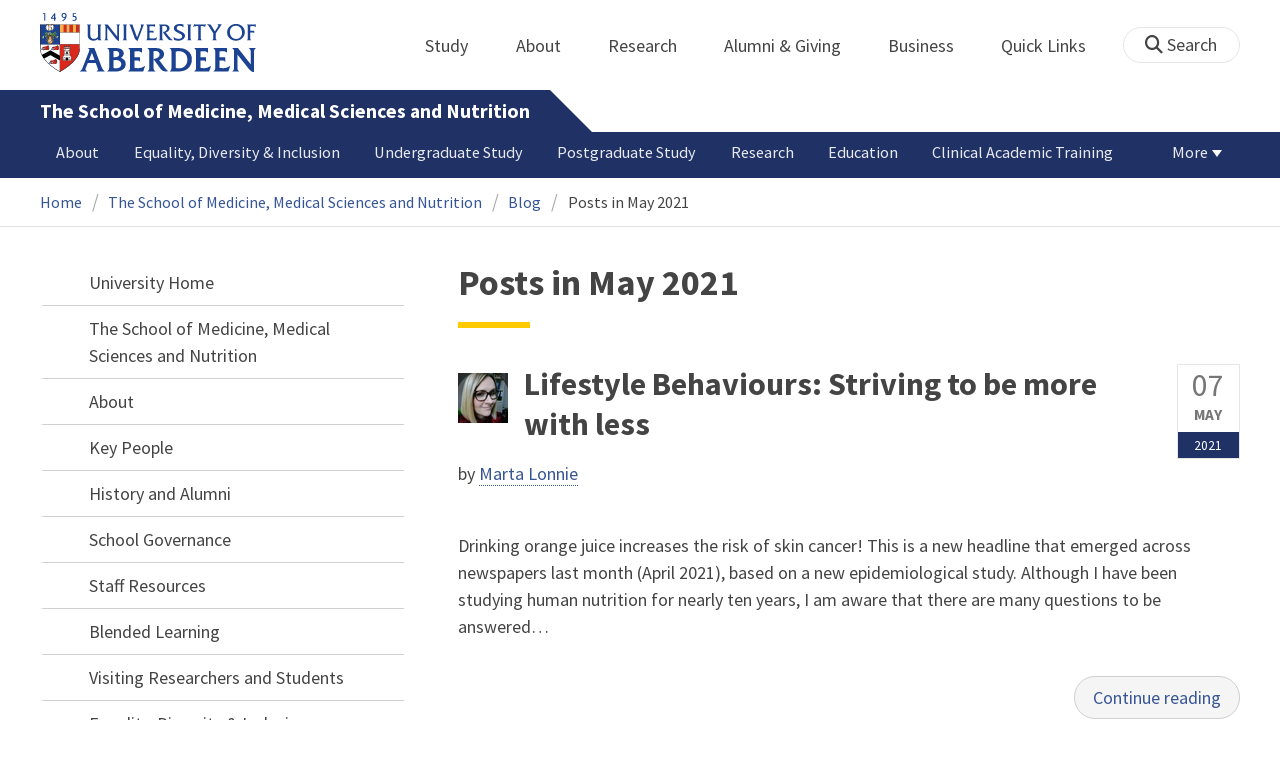

--- FILE ---
content_type: text/html; charset=UTF-8
request_url: https://www.abdn.ac.uk/smmsn/blog/archive/may/2021/
body_size: 12975
content:
<!doctype html>
<html lang="en-GB" dir="ltr">
    <head>
        <meta charset="utf-8">
        <title>Posts in May 2021 | Blog | The University of Aberdeen</title>
        <meta name="description" content="Read student and staff experiences, research highlights, and academic insights from Aberdeen's School of Medicine, Medical Sciences and Nutrition." />        <link rel="preconnect" href="https://abdn-search.funnelback.squiz.cloud">
        <link rel="preconnect" href="https://cc.cdn.civiccomputing.com">
        <link rel="preconnect" href="https://code.jquery.com">
        <link rel="preconnect" href="https://fonts.googleapis.com">
        <link rel="preconnect" href="https://fonts.gstatic.com">
        
<meta name="viewport" content="width=device-width, initial-scale=1">
<link rel="apple-touch-icon" sizes="180x180" href="https://www.abdn.ac.uk/abdn-design-system/releases/2.4.0/dist/images/icons/apple-touch-icon.png">
<link rel="icon" type="image/png" sizes="32x32" href="https://www.abdn.ac.uk/abdn-design-system/releases/2.4.0/dist/images/icons/favicon-32x32.png">
<link rel="icon" type="image/png" sizes="16x16" href="https://www.abdn.ac.uk/abdn-design-system/releases/2.4.0/dist/images/icons/favicon-16x16.png">
<link rel="manifest" href="https://www.abdn.ac.uk/abdn-design-system/releases/2.4.0/dist/images/icons/manifest.json">
<link rel="mask-icon" href="https://www.abdn.ac.uk/abdn-design-system/releases/2.4.0/dist/images/icons/safari-pinned-tab.svg" color="#5bbad5">
<meta name="msapplication-config" content="https://www.abdn.ac.uk/abdn-design-system/releases/2.4.0/dist/images/icons/browserconfig.xml">
<meta name="theme-color" content="#ffffff">

<link rel="stylesheet" href="https://www.abdn.ac.uk/abdn-design-system/releases/2.4.0/dist/css/abdn-design-system-site.css">
<!-- https://abdn-search.funnelback.squiz.cloud/s/resources-global/css/funnelback.autocompletion-2.6.0.css -->
<style>
.twitter-typeahead {display: table-cell !important;}.tt-menu {background-clip: padding-box;background-color: #fff;border: 1px solid rgba(0, 0, 0, 0.15);border-radius: 4px;box-shadow: 0 6px 12px rgba(0, 0, 0, 0.176);font-size: 14px;padding-bottom: 5px;width: 100%;}.tt-menu .tt-suggestion {clear: both;color: #333;cursor: pointer;display: block;font-weight: normal;line-height: 1.42857;padding: 3px 10px;text-align: left;}.tt-menu .tt-suggestion:hover, .tt-menu .tt-cursor {background-color: #428bca;color: #fff;text-decoration: none;}.tt-menu .tt-category, .tt-menu .tt-group {background-color: #f5f5f5;border-bottom: 1px solid #ddd;border-top: 1px solid #ddd;}.tt-menu .tt-category {margin: 3px 0;padding: 7px 5px;}.tt-menu .tt-dataset:first-child .tt-category, .tt-horizontal .tt-dataset .tt-category {border-top: none;border-top-left-radius: 4px;border-top-right-radius: 4px;margin-top: 0;}.tt-menu .tt-group {padding: 3px 5px;text-align: center;}.tt-menu .tt-group:first-of-type {border-top: none;}.tt-horizontal {width: 100%;}.tt-horizontal .tt-dataset {float: left;width: 100%;}.tt-scrollable {overflow-y: auto;max-height: 460px;}.tt-hint {color: #ccc !important;}@media (max-width: 414px) {.tt-horizontal .tt-dataset {width: 100% !important;}}
</style>

    <style title="civic custom css">
#ccc h1::after{margin-bottom:0.5em}#ccc #ccc-content{background:#333;color:#ddd;font-family:'Source Sans Pro', sans-serif}#ccc #ccc-title{margin:0 0 0.5em;font-size:1.3em;line-height:0.9em}#ccc #ccc-content #ccc-statement .ccc-svg-element{display:none}#ccc #ccc-content #ccc-statement a{border-bottom:1px dotted;font-weight:700;color:#f4c900}#ccc #ccc-content #ccc-statement a:focus,#ccc #ccc-content #ccc-statement a:hover{border-bottom:1px solid;font-weight:700;color:#f4c900}#ccc #ccc-content .ccc-notify-button{background:#f4c900}#ccc #ccc-content .preference-title{font-size:21px;margin-top:24px}#ccc .checkbox-toggle--slider.checkbox-toggle--dark{background-color:#111;border-color:#111}#ccc .checkbox-toggle--dark .checkbox-toggle-toggle{background-color:#666}#ccc .checkbox-toggle-input:checked ~ .checkbox-toggle-toggle{background-color:#f4c900}#ccc #ccc-icon{fill:#333}#ccc .ccc-notify-button{border-radius:0;position:relative;display:inline-block;margin:0.6em 0.6em 0 0;padding:0.4em;border:0;background:#f4c900;font-weight:700;color:#003c5f;transition:padding 0.2s ease}#ccc .ccc-content--dark .ccc-notify-button,#ccc .ccc-content--dark .ccc-notify-button span{color:#003c5f}#ccc .ccc-content--dark .ccc-button-solid,#ccc .ccc-content--dark .ccc-button-solid span{background:none}#ccc #ccc-content .ccc-notify-button:focus,#ccc #ccc-content .ccc-notify-button:hover{padding-left:0.7em;transition:padding 0.2s ease;background:#ffe04f}#ccc #ccc-content .ccc-notify-button:focus,#ccc .checkbox-toggle:focus-within{outline:0.3em solid gold}#ccc a.ccc-notify-button{color:#444}#ccc .ccc-alert,#ccc .third-party-cookie-link{color:#fff;background:#111}#ccc[close-button] #ccc-dismiss-button{display:inline-block;margin:0.3em 0.6em 0.3em 0}#ccc-button-holder button:last-child{margin-right:0}
</style>
    <script src="https://code.jquery.com/jquery-3.6.0.min.js"></script>
<script src="https://www.abdn.ac.uk/abdn-design-system/releases/2.4.0/dist/js/abdn-design-system-site.js" defer></script>
<script>
    var global_base_url = '/global/';
</script>
    
                            <link rel="stylesheet" href="/apps/blog/site/css/opentext_responsive/blog.css" media="screen">
                                </head>
    <body class="no_js">
                <script>
            document.getElementsByTagName('body')[0].classList.remove('no_js');
        </script>
                <header id="top">
            <ul class="skip_links">
                <li><a href="#main">Skip to content</a></li>
                <li><a href="https://www.abdn.ac.uk/about/our-website/accessibility/">About Accessibility on our website</a></li>
            </ul>
            <div id="modal_fade"></div>
            <div class="global_header_wrapper">
                <div class="container">
                    <div class="row">
                        <div class="col">
                            <div class="global_header">
                                <div class="clearfix">
                                    <div class="uni_logo">
                                                                                    <a href="/">
                                                <img src="https://www.abdn.ac.uk/abdn-design-system/releases/2.4.0/dist/images/layout/UoA_Primary_Logo_REVERSE_2018.png" srcset="https://www.abdn.ac.uk/abdn-design-system/releases/2.4.0/dist/images/layout/UoA_Primary_Logo_RGB_2018.svg" alt="University of Aberdeen" width="300" height="82">
                                            </a>
                                                                                </div>
                                    <nav id="uni_menu" class="uni_menu no_js row" aria-label="University of Aberdeen Navigation">
                                        <div class="uni_menu_overview">
                                            <div class="uni_menu_action_bar">
                                                <a href="#" class="close_button">
                                                    Close <span class="offscreen">university navigation</span>
                                                    <i aria-hidden="true" class="far fa-times"></i>
                                                </a>
                                            </div>
                                            <div class="uni_menu_search_container">
                                                <form method="GET" role="search" action="/search/results/" aria-label="Search the University of Aberdeen website" class="collapsed active">
                                                    <fieldset>
                                                        <legend class="offscreen">Search Our Website</legend>
                                                        <label for="query" class="offscreen">Keywords</label>
                                                        <input type="search" id="query" name="query" placeholder="Search" value="" autocomplete="off" spellcheck="false">
                                                        <button type="submit" class="btn btn-secondary">
                                                            <i class="fa fa-search" aria-hidden="true"></i>
                                                            <b class="offscreen">Search</b>
                                                        </button>
                                                    </fieldset>
                                                </form>
                                            </div>
                                        </div>
                                        
<ul>

    <li id="uni_menu_study">
        <div class="uni_menu_action_bar">
            <a href="#uni_menu" class="back_button">
                <i aria-hidden="true" class="far fa-chevron-left"></i>
                Back <span class="offscreen">to university navigation overview</span>
            </a>
            <a href="#" class="close_button">
                Close <span class="offscreen">university navigation</span>
                <i aria-hidden="true" class="far fa-times"></i>
            </a>
        </div>
        <a href="/study/" class="uni_menu_section_link">
            Study
            <span class="offscreen">home</span>
        </a>
        <a href="#uni_menu_study" class="forward_button">
            <i aria-hidden="true" class="far fa-chevron-right"></i>
            <span class="offscreen">Expand Study section top links</span>
        </a>
    
        <ul class="uni_menu_wide uni_menu_4col col">
        
            <li class="uni_menu_link_group">
            
                <b>
                
                    <a href="/study/undergraduate/">
                    Undergraduate
                    </a>
                    
                </b>
                <ul>
<li><a href="/study/undergraduate/degree-programmes/">Undergraduate Degrees</a></li>
<li><a href="/study/undergraduate/subject-areas/">Subject Areas</a></li>
<li><a href="/study/undergraduate/go-abroad/">Go Abroad</a></li>
<li><a href="/study/undergraduate/finance/">Finance and Funding</a></li>
<li><a href="/study/undergraduate/apply/">How to Apply</a></li>
</ul>
            </li>
            
            <li class="uni_menu_link_group">
            
                <b>
                
                    <a href="/study/postgraduate-taught/">
                    Postgraduate Taught
                    </a>
                    
                </b>
                <ul>
<li><a href="/study/postgraduate-taught/degree-programmes/">Postgraduate Degrees</a></li>
<li><a href="/study/online/">Online Degrees</a></li>
<li><a href="/study/postgraduate-taught/part-time/">Part-time Study</a></li>
<li><a href="/study/postgraduate-taught/finance/">Finance and Funding</a></li>
<li><a href="/study/postgraduate-taught/how-to-apply/">How to Apply</a></li>
</ul>
            </li>
            
            <li class="uni_menu_link_group">
            
                <b>
                
                    <a href="/study/postgraduate-research/">
                    Postgraduate Research
                    </a>
                    
                </b>
                <ul>
<li><a href="/study/postgraduate-research/research-areas/">Research Areas</a></li>
<li><a href="/study/postgraduate-research/phds/">PhD Opportunities</a></li>
<li><a href="/study/postgraduate-research/finance/">Finance and Funding</a></li>
<li><a href="/study/postgraduate-research/apply/">How to Apply</a></li>
</ul>
            </li>
            
            <li class="uni_menu_link_group">
            
                <b>
                
                    <a href="/study/online/">
                    Online Learning
                    </a>
                    
                </b>
                <ul>
<li><a href="/study/online/degrees/">Online Degrees</a></li>
<li><a href="https://on.abdn.ac.uk/courses/">Short Courses</a></li>
<li><a href="https://on.abdn.ac.uk/categories/">Study Subjects</a></li>
<li><a href="https://on.abdn.ac.uk/how-online-learning-works/">How Online Learning Works</a></li>
<li><a href="https://on.abdn.ac.uk/discover/fees-funding-and-discounts/">Fees and Funding</a><a class="uni_menu_study" style="display: none;" href="#"> Close </a></li>
</ul>
            </li>
            
        </ul>
        
    </li>
    
    <li id="uni_menu_about">
        <div class="uni_menu_action_bar">
            <a href="#uni_menu" class="back_button">
                <i aria-hidden="true" class="far fa-chevron-left"></i>
                Back <span class="offscreen">to university navigation overview</span>
            </a>
            <a href="#" class="close_button">
                Close <span class="offscreen">university navigation</span>
                <i aria-hidden="true" class="far fa-times"></i>
            </a>
        </div>
        <a href="/about/" class="uni_menu_section_link">
            About
            <span class="offscreen">home</span>
        </a>
        <a href="#uni_menu_about" class="forward_button">
            <i aria-hidden="true" class="far fa-chevron-right"></i>
            <span class="offscreen">Expand About section top links</span>
        </a>
    
        <ul class="uni_menu_wide uni_menu_4col col">
        
            <li class="">
            <ul>
<li><a href="/about/campus/">Campus</a></li>
<li><a href="/about/campus/maps/">Maps and Directions</a></li>
<li><a href="/people/">Staff Directory</a></li>
<li><a href="/about/contact/">Contact Information</a></li>
</ul>
            </li>
            
            <li class="">
            <ul>
<li><a href="/news/">News</a></li>
<li><a href="/events/">Events</a></li>
<li><a href="/about/history/">History</a></li>
<li><a href="/about/facts-figures/">Facts &amp; Figures</a></li>
</ul>
            </li>
            
            <li class="">
            <ul>
<li><a href="/about/schools-institutes/">Schools and Institutes</a></li>
<li><a href="/about/strategy-and-governance/">Strategy and Governance</a></li>
<li><a href="/about/management/">Management</a></li>
<li><a href="/about/partnerships/">Partnerships</a></li>
</ul>
            </li>
            
            <li class="uni_menu_utils">
            <p><picture class="imgproxy"><source media="(min-width: 1200px)" srcset="https://www.abdn.ac.uk/img/1200x/media/site/about/content-images/bum_5835_3591134459_o.jpg"><source media="(min-width: 720px)" srcset="https://www.abdn.ac.uk/img/1200x/media/site/about/content-images/bum_5835_3591134459_o.jpg"><source media="(min-width: 481px)" srcset="https://www.abdn.ac.uk/img/780x/media/site/about/content-images/bum_5835_3591134459_o.jpg"><source media="(min-width: 251px)" srcset="https://www.abdn.ac.uk/img/481x/media/site/about/content-images/bum_5835_3591134459_o.jpg"><source srcset="https://www.abdn.ac.uk/img/200x/media/site/about/content-images/bum_5835_3591134459_o.jpg"><img src="https://www.abdn.ac.uk/img/1200x/media/site/about/content-images/bum_5835_3591134459_o.jpg" width="800" height="521" alt="Kings college viewed through a window" loading="lazy"></picture></p>
            </li>
            
        </ul>
        
    </li>
    
    <li id="uni_menu_research">
        <div class="uni_menu_action_bar">
            <a href="#uni_menu" class="back_button">
                <i aria-hidden="true" class="far fa-chevron-left"></i>
                Back <span class="offscreen">to university navigation overview</span>
            </a>
            <a href="#" class="close_button">
                Close <span class="offscreen">university navigation</span>
                <i aria-hidden="true" class="far fa-times"></i>
            </a>
        </div>
        <a href="/research/" class="uni_menu_section_link">
            Research
            <span class="offscreen">home</span>
        </a>
        <a href="#uni_menu_research" class="forward_button">
            <i aria-hidden="true" class="far fa-chevron-right"></i>
            <span class="offscreen">Expand Research section top links</span>
        </a>
    
        <ul class="uni_menu_wide uni_menu_4col col">
        
            <li class="">
            <ul>
<li><a href="/research/interdisciplinary/">Interdisciplinary Institute</a></li>
<li><a href="/research/impact/">Impact</a></li>
<li><a href="/research/institutes-centres/">Find a Centre or Institute</a></li>
<li><a href="/research/facilities/">Facilities</a></li>
</ul>
            </li>
            
            <li class="uni_menu_link_group">
            <ul>
<li><a href="/study/postgraduate-research/">Postgraduate Research Study</a></li>
<li><a href="/research/jobs/">Research Jobs</a></li>
<li><a href="/research/support/">Research Support</a></li>
</ul>
            </li>
            
            <li class="uni_menu_2col col_img_right uni_menu_utils">
            <p><picture class="imgproxy"><source media="(min-width: 1200px)" srcset="https://www.abdn.ac.uk/img/1200x/media/university-of-aberdeen/content-assets/images/nav-research3-wide.jpg"><source media="(min-width: 720px)" srcset="https://www.abdn.ac.uk/img/1200x/media/university-of-aberdeen/content-assets/images/nav-research3-wide.jpg"><source media="(min-width: 481px)" srcset="https://www.abdn.ac.uk/img/780x/media/university-of-aberdeen/content-assets/images/nav-research3-wide.jpg"><source media="(min-width: 251px)" srcset="https://www.abdn.ac.uk/img/481x/media/university-of-aberdeen/content-assets/images/nav-research3-wide.jpg"><source srcset="https://www.abdn.ac.uk/img/200x/media/university-of-aberdeen/content-assets/images/nav-research3-wide.jpg"><img src="https://www.abdn.ac.uk/img/1200x/media/university-of-aberdeen/content-assets/images/nav-research3-wide.jpg" width="497" height="180" alt="A scientist using a microscope" loading="lazy"></picture></p>
<p><a class="uni_menu_research" style="display: none;" href="#"> Close </a></p>
            </li>
            
        </ul>
        
    </li>
    
    <li id="uni_menu_alumni_giving">
        <div class="uni_menu_action_bar">
            <a href="#uni_menu" class="back_button">
                <i aria-hidden="true" class="far fa-chevron-left"></i>
                Back <span class="offscreen">to university navigation overview</span>
            </a>
            <a href="#" class="close_button">
                Close <span class="offscreen">university navigation</span>
                <i aria-hidden="true" class="far fa-times"></i>
            </a>
        </div>
        <a href="/alumni/" class="uni_menu_section_link">
            Alumni &amp; Giving
            <span class="offscreen">home</span>
        </a>
        <a href="#uni_menu_alumni_giving" class="forward_button">
            <i aria-hidden="true" class="far fa-chevron-right"></i>
            <span class="offscreen">Expand Alumni &amp; Giving section top links</span>
        </a>
    
        <ul class="uni_menu_wide uni_menu_4col col">
        
            <li class="uni_menu_utils uni_menu_2col">
            <p><picture class="imgproxy"><source media="(min-width: 1200px)" srcset="https://www.abdn.ac.uk/img/1200x/media/university-of-aberdeen/content-assets/images/nav-alumni-wide2.jpg"><source media="(min-width: 720px)" srcset="https://www.abdn.ac.uk/img/1200x/media/university-of-aberdeen/content-assets/images/nav-alumni-wide2.jpg"><source media="(min-width: 481px)" srcset="https://www.abdn.ac.uk/img/780x/media/university-of-aberdeen/content-assets/images/nav-alumni-wide2.jpg"><source media="(min-width: 251px)" srcset="https://www.abdn.ac.uk/img/481x/media/university-of-aberdeen/content-assets/images/nav-alumni-wide2.jpg"><source srcset="https://www.abdn.ac.uk/img/200x/media/university-of-aberdeen/content-assets/images/nav-alumni-wide2.jpg"><img src="https://www.abdn.ac.uk/img/1200x/media/university-of-aberdeen/content-assets/images/nav-alumni-wide2.jpg" width="500" height="180" alt="University of Aberdeen crest on a wall" loading="lazy"></picture></p>
            </li>
            
            <li class="uni_menu_link_group">
            
                <b>
                
                    <a href="/alumni/">
                    Alumni
                    </a>
                    
                </b>
                <ul>
<li><a href="/alumni/connected/">Stay in Touch</a></li>
<li><a href="/alumni/involved/">Get Involved</a></li>
<li><a href="/alumni/benefits-services/">Benefits and Services</a></li>
<li><a href="/alumni/benefits-services/alumni-hub/">Alumni Hub</a></li>
<li><a href="/alumni/events-reunions/">Events and Reunions</a></li>
<li><a href="/alumni/our-alumni/">Our Alumni</a></li>
</ul>
            </li>
            
            <li class="uni_menu_link_group">
            
                <b>
                
                    <a href="/giving/">
                    Giving
                    </a>
                    
                </b>
                <ul>
<li><a href="/alumni/">Alumni</a></li>
<li><a href="/giving/blog/">Blog</a><a class="uni_menu_alumnigiving" style="display: none;" href="#"> Close </a></li>
</ul>
            </li>
            
        </ul>
        
    </li>
    
    <li id="uni_menu_business">
        <div class="uni_menu_action_bar">
            <a href="#uni_menu" class="back_button">
                <i aria-hidden="true" class="far fa-chevron-left"></i>
                Back <span class="offscreen">to university navigation overview</span>
            </a>
            <a href="#" class="close_button">
                Close <span class="offscreen">university navigation</span>
                <i aria-hidden="true" class="far fa-times"></i>
            </a>
        </div>
        <a href="/business-info/" class="uni_menu_section_link">
            Business
            <span class="offscreen">home</span>
        </a>
        <a href="#uni_menu_business" class="forward_button">
            <i aria-hidden="true" class="far fa-chevron-right"></i>
            <span class="offscreen">Expand Business section top links</span>
        </a>
    
        <ul class="uni_menu_wide uni_menu_4col col">
        
            <li class="uni_menu_2col">
            <p><picture class="imgproxy"><source media="(min-width: 1200px)" srcset="https://www.abdn.ac.uk/img/1200x/media/university-of-aberdeen/content-assets/images/nav-alumni-wide1.jpg"><source media="(min-width: 720px)" srcset="https://www.abdn.ac.uk/img/1200x/media/university-of-aberdeen/content-assets/images/nav-alumni-wide1.jpg"><source media="(min-width: 481px)" srcset="https://www.abdn.ac.uk/img/780x/media/university-of-aberdeen/content-assets/images/nav-alumni-wide1.jpg"><source media="(min-width: 251px)" srcset="https://www.abdn.ac.uk/img/481x/media/university-of-aberdeen/content-assets/images/nav-alumni-wide1.jpg"><source srcset="https://www.abdn.ac.uk/img/200x/media/university-of-aberdeen/content-assets/images/nav-alumni-wide1.jpg"><img src="https://www.abdn.ac.uk/img/1200x/media/university-of-aberdeen/content-assets/images/nav-alumni-wide1.jpg" width="500" height="180" alt="Two workmen in hard hats" loading="lazy"></picture><a class="uni_menu_business" style="display: none;" href="#"> Close </a></p>
            </li>
            
            <li class="">
            <ul>
<li><a href="/business-info/training/">Development, Training and Events</a></li>
<li><a href="/business-info/facilities/">Facilities and Equipment</a></li>
</ul>
            </li>
            
            <li class="">
            <ul>
<li><a href="/business-info/industry-engagement/">Collaboration and Consulting</a></li>
<li><a href="/business-info/expertise/">Expertise</a></li>
<li><a href="/business-info/contacts/">Business Contacts</a><a class="uni_menu_business" style="display: none;" href="#"> Close </a></li>
</ul>
            </li>
            
        </ul>
        
    </li>
    
    <li id="uni_menu_quick_links">
        <div class="uni_menu_action_bar">
            <a href="#uni_menu" class="back_button">
                <i aria-hidden="true" class="far fa-chevron-left"></i>
                Back <span class="offscreen">to university navigation overview</span>
            </a>
            <a href="#" class="close_button">
                Close <span class="offscreen">university navigation</span>
                <i aria-hidden="true" class="far fa-times"></i>
            </a>
        </div>
        <a href="/about/quick-links/" class="uni_menu_section_link">
            Quick Links
            <span class="offscreen">home</span>
        </a>
        <a href="#uni_menu_quick_links" class="forward_button">
            <i aria-hidden="true" class="far fa-chevron-right"></i>
            <span class="offscreen">Expand Quick Links section top links</span>
        </a>
    
        <ul class="uni_menu_wide uni_menu_4col col">
        
            <li class="uni_menu_link_group">
            
                <b>
                
                    <a href="/students/">
                    Student Resources
                    </a>
                    
                </b>
                <ul>
<li><a href="/students/academic-life/mytimetable/">MyTimetable</a></li>
<li><a href="/students/academic-life/mycurriculum/">MyCurriculum</a></li>
<li><a href="https://abdn.blackboard.com/">MyAberdeen</a></li>
<li><a href="https://www.abdn.ac.uk/studenthub/login">Student Hub</a></li>
<li><a href="https://www.outlook.com/abdn.ac.uk">Student Email</a></li>
<li><a href="/students/student-channel/">Student Channel</a></li>
<li class="uni_menu_text_box uni-menu-text-box"><strong><a href="/students/support/services/infohub/">Infohub Opening Hours</a></strong>
<dl class="clearfix"></dl>
Email: <a class="uni_menu_quicklinks" href="mailto:infohub@abdn.ac.uk">infohub@abdn.ac.uk</a></li>
</ul>
            </li>
            
            <li class="uni_menu_link_group">
            
                <b>
                
                    <a href="/staffnet/">
                    StaffNet
                    </a>
                    
                </b>
                <ul>
<li><a href="/staffnet/working-here/">Working Here</a></li>
<li><a href="/staffnet/working-here/management-information-systems/" class="">Management Information Systems</a></li>
<li><a href="/staffnet/education/">Teaching &amp; Learning</a></li>
<li><a href="/staffnet/governance/">Policy &amp; Governance</a></li>
<li><a href="https://www.outlook.com/abdn.ac.uk">Staff Email</a></li>
</ul>
            </li>
            
            <li class="uni_menu_link_group">
            
                <b>
                Our Website
                </b>
                <ul>
<li><a href="/study/">Study</a></li>
<li><a href="/about/">About</a></li>
<li><a href="/research/">Research</a></li>
<li><a href="/alumni/">Alumni &amp; Giving</a></li>
<li><a href="/business-info/">Business</a></li>
</ul>
            </li>
            
            <li class="uni_menu_link_group">
            
                <b>
                Popular
                </b>
                <ul>
<li><a href="/students/">For Students</a></li>
<li><a href="/staffnet/">For Staff</a></li>
<li><a href="https://www.store.abdn.ac.uk/">Online Store</a></li>
<li><a href="https://www.abdn.ac.uk/epayments/">ePayments</a></li>
<li><a href="/jobs/">Jobs</a></li>
<li><a href="/library/">Library</a></li>
<li><a href="/people/">Staff Directory</a></li>
<li><a href="/it/">IT Services</a></li>
<li><a href="/about/our-website/a-to-z/">A to Z</a><a class="uni_menu_quicklinks" style="display: none;" href="#"> Close </a></li>
</ul>
            </li>
            
        </ul>
        
    </li>
    
</ul>
<div class="uni_menu_top_links">
<ul>
<li><a href="/alumni/">Alumni &amp; Giving</a></li>
<li><a href="/business-info/">Business</a></li>
</ul>
</div>
                                    </nav>
                                    <div class="toggle_controls">
                                        <a href="#" id="uni_search_toggle" class="uni_search_toggle no_js" aria-controls="global_search" aria-expanded="true">
                                            <i class="fa fa-search" aria-hidden="true"></i>
                                            <span>Search</span>
                                        </a>
                                        <a href="#uni_menu" class="uni_menu_show_mobile_only btn btn-accent" aria-controls="uni_menu" aria-expanded="false">
                                            <i class="fak fa-sharp-solid-bars-magnifying-glass" aria-hidden="true"></i>
                                            <span>Menu and search</span>
                                        </a>
                                    </div>
                                    <form id="global_search" method="get" role="search" action="/search/results/" aria-label="Search the University of Aberdeen website">
                                        <fieldset>
                                            <legend>Search Our Website</legend>
                                            <label for="within" class="offscreen">Search In</label>
                                            <select id="within" name="within">
                                                <option value="abdn">University Website</option>
                                                <option value="dir">Staff Directory</option>
                                                <option value="lib">Library Collections</option>
                                            </select>
                                            <label for="query">Keywords</label>
                                            <input type="search" id="query" name="query" placeholder="Search" value="">
                                            <button type="submit">
                                                <i class="fa fa-search" aria-hidden="true"></i>
                                                <b>Search</b>
                                            </button>
                                        </fieldset>
                                        <p>Or Browse:</p>
                                        <ul>
                                            <li><a href="https://www.abdn.ac.uk/about/contact/">Contacts</a></li>
                                            <li><a href="https://www.abdn.ac.uk/about/our-website/a-to-z/">A to Z</a></li>
                                            <li><a href="https://www.abdn.ac.uk/people/">Staff Directory</a></li>
                                        </ul>
                                    </form>
                                                                        <script>
                                        document.getElementById('global_search').className += ' collapsed';
                                    </script>
                                                                  </div>
                            </div>
                        </div>
                    </div>
                </div>
            </div>
            <div id="section_heading">
                <div class="container">
                    <div class="row">
                        <div class="col">
                            <a href="/smmsn/" class="section_head_text">
                                The School of Medicine, Medical Sciences and Nutrition                            </a>
                                                    </div>
                    </div>
                </div>
            </div>
            <nav id="section_top_level" class="section_top_level_wrapper" aria-label="Blog navigation">
                <div class="container">
                    
                        <ul class="top_level">
                        <li><a href="/smmsn/about/">About</a></li><li><a href="/smmsn/edi/">Equality, Diversity &amp; Inclusion</a></li><li><a href="/smmsn/undergraduate/">Undergraduate Study</a></li><li><a href="/smmsn/postgraduate/">Postgraduate Study</a></li><li><a href="/smmsn/research/">Research</a></li><li><a href="/smmsn/education/">Education</a></li><li><a href="/smmsn/acat/">Clinical Academic Training</a></li><li><a href="/smmsn/news/">News</a></li><li><a href="/smmsn/events/">Events</a></li><li><span class="currentbranch0"><a href="/smmsn/blog/">Blog</a></span></li>
                        </ul>
                                        </div>
            </nav>
                        <script>
                try {
                    document.addEventListener('DOMContentLoaded', function () {
                        priorityPlusList = new PriorityPlusList({
                            selector: '#section_top_level ul',
                            moreButtonContent: '<a href="#">More</a>'
                        });
                    })
                }
                catch (e) {
                    if (typeof console !== 'undefined' && typeof console.log !== 'undefined') {
                        console.log('PriorityPlusList does not offer support for your current browser');
                    }
                }
            </script>
                        <h1 class="offscreen">Posts in May 2021</h1>
                            <div class="container section-nav-toggle-wrapper">
                    <a href="#section-nav" class="section-nav-toggle btn">In this section</a>
                </div>
                            <div class="breadcrumb_wrapper">
                <div class="container">
                    <nav class="breadcrumb" role="navigation" aria-label="Breadcrumb">
                        
                        <ol>
                        
                            <li><a href="/" class="">Home</a></li>
                            
                            <li><a href="/smmsn/">The School of Medicine, Medical Sciences and Nutrition</a></li>
                            
                            <li><a href="/smmsn/blog/">Blog</a></li>
                            
                            <li tabindex="0" aria-current="page">Posts in May 2021</li>
                            
                        </ol>
                                            </nav>
                </div>
            </div>
                    </header>
        <main id="main" class="subpage" tabindex="-1">
                        <div class="container">
                <div class="column_container">
                    <div class="content_column">
                        <div class="section heading_only">
                            <div class="container">
                                
                                    <div class="h1">Posts in May 2021</div>
                                                                </div>
                        </div>




                        <div class="container">
                        
    <div id="blog_list" itemscope itemtype="https://schema.org/Blog">
    
        <article itemprop="blogPost" itemscope itemtype="https://schema.org/BlogPosting">
            <header>
                <time datetime="2021-05-07" itemprop="datePublished">
                    <span>07</span>
                    <span>May</span>
                    <span>2021</span>
                </time>
                <meta itemprop="dateModified" content="2021-05-07">
        
            <img src="https://www.abdn.ac.uk/img/50,sc/uploads/smmsn/blog/images/thumbs/Marta.jpg" alt="" itemprop="image" width="50">
            
        <h2 itemprop="headline"><a href="/smmsn/blog/lifestyle-behaviours-striving-to-be-more-with-less/">Lifestyle Behaviours: Striving to be more with less</a></h2>
        <div class="author" itemscope itemtype="https://schema.org/Person" itemprop="author">by
        
            <a href="/smmsn/blog/posts-by/marta-lonnie/" title="View all posts by Marta Lonnie" itemprop="name">Marta Lonnie</a>
        </div>
        
            </header>
            <section itemprop="text">
                <p>Drinking orange juice increases the risk of skin cancer! This is a new headline that emerged across newspapers last month (April 2021), based on a new epidemiological study. Although I have been studying human nutrition for nearly ten years, I am aware that there are many questions to be answered&#8230;</p>
                <div class="feature_more">
                    <a href="/smmsn/blog/lifestyle-behaviours-striving-to-be-more-with-less/" itemprop="url">Continue reading</a>
                </div>
            </section>
            <div class="offscreen" itemscope itemtype="https://schema.org/Organization" itemprop="publisher">
                Published by <span itemprop="name">School of Medicine, Medical Sciences and Nutrition, University of Aberdeen</span>
                <div itemprop="logo" itemscope itemtype="https://schema.org/ImageObject">
                    <img src="/global/images/layout/uni_logo_primary.png" alt="Logo" itemprop="url">
                </div>
            </div>
        </article>
        
    </div>
    
                        </div>
                                            </div>
                    <div class="subsection_column">
                                                    <div class="section-nav-wrapper section">
                                <div id="section-nav" class="section-nav">
                                    <nav class="no-js" aria-label="In this section">
                                        
    <ul class="active">
        <li class="active">
        <a href="/" class="has-subpages">University Home</a>
        <ul class="active" aria-label="Submenu for University Home">
            <li class="active">
        <a href="/smmsn/" class="active">The School of Medicine, Medical Sciences and Nutrition</a>
        <ul class="show_siblings" aria-label="Submenu for The School of Medicine, Medical Sciences and Nutrition">
            <li>
        <a href="/smmsn/about/" class="has-subpages">About</a>
        <ul aria-label="Submenu for About">
            <li>
        <a href="/smmsn/about/key-people/">Key People</a>
        </li>
        <li>
        <a href="/smmsn/about/history-and-alumni/">History and Alumni</a>
        </li>
        <li>
        <a href="/smmsn/about/governance/">School Governance</a>
        </li>
        <li>
        <a href="/smmsn/about/resources/" class="has-subpages">Staff Resources</a>
        <ul aria-label="Submenu for Staff Resources">
            <li>
        <a href="/smmsn/about/resources/blended-learning/">Blended Learning</a>
        </li>
        <li>
        <a href="/smmsn/about/resources/visiting-researchers-and-students/">Visiting Researchers and Students</a>
        </li>
        </ul>
            </li>
        </ul>
            </li>
        <li>
        <a href="/smmsn/edi/" class="has-subpages">Equality, Diversity &amp; Inclusion</a>
        <ul aria-label="Submenu for Equality, Diversity &amp; Inclusion">
            <li>
        <a href="/smmsn/edi/events/">Events</a>
        </li>
        </ul>
            </li>
        <li>
        <a href="/smmsn/undergraduate/" class="has-subpages">Undergraduate Study</a>
        <ul aria-label="Submenu for Undergraduate Study">
            <li>
        <a href="/smmsn/undergraduate/g2m/" class="has-subpages">Gateway2Medicine (G2M)</a>
        <ul aria-label="Submenu for Gateway2Medicine (G2M)">
            <li>
        <a href="/smmsn/undergraduate/g2m/our-course/">Our Course</a>
        </li>
        <li>
        <a href="/smmsn/undergraduate/g2m/entry-requirements/" class="has-subpages">Entry Requirements</a>
        <ul aria-label="Submenu for Entry Requirements">
            <li>
        <a href="/smmsn/undergraduate/g2m/entry-requirements/target-schools/">Target Schools</a>
        </li>
        </ul>
            </li>
        <li>
        <a href="/smmsn/undergraduate/g2m/how-to-apply/">How to Apply</a>
        </li>
        <li>
        <a href="/smmsn/undergraduate/g2m/g2m-faqs/">G2M FAQs</a>
        </li>
        <li>
        <a href="/smmsn/undergraduate/g2m/admissions-data/">Admissions Data</a>
        </li>
        </ul>
            </li>
        <li>
        <a href="/smmsn/undergraduate/medicine/" class="has-subpages">Medicine (MBChB)</a>
        <ul aria-label="Submenu for Medicine (MBChB)">
            <li>
        <a href="/smmsn/undergraduate/medicine/our-course/" class="has-subpages">Our Course</a>
        <ul aria-label="Submenu for Our Course">
            <li>
        <a href="/smmsn/undergraduate/medicine/our-course/special-features/" class="has-subpages">Special Features</a>
        <ul aria-label="Submenu for Special Features">
            <li>
        <a href="/smmsn/undergraduate/medicine/our-course/special-features/general-practice--community-medical-education/" class="has-subpages">General Practice &amp; Community Medical Education</a>
        <ul aria-label="Submenu for General Practice &amp; Community Medical Education">
            <li>
        <a href="/smmsn/undergraduate/medicine/our-course/special-features/general-practice--community-medical-education/gpcme-teaching/">GPCME Teaching</a>
        </li>
        </ul>
            </li>
        <li>
        <a href="/smmsn/undergraduate/medicine/our-course/special-features/intercalating/" class="has-subpages">Intercalating</a>
        <ul aria-label="Submenu for Intercalating">
            <li>
        <a href="/smmsn/undergraduate/medicine/our-course/special-features/intercalating/bsc-hons-medical-sciences-medical-humanities/">BSc (Hons) Medical Sciences (Medical Humanities)</a>
        </li>
        <li>
        <a href="/smmsn/undergraduate/medicine/our-course/special-features/intercalating/bsc-hons-medical-sciences-honours-year/">BSc (Hons) Medical Sciences (Honours Year)</a>
        </li>
        </ul>
            </li>
        </ul>
            </li>
        </ul>
            </li>
        <li>
        <a href="/smmsn/undergraduate/medicine/medical-student-life/">Medical Student Life</a>
        </li>
        <li>
        <a href="/smmsn/undergraduate/medicine/entrance-requirements/" class="has-subpages">Entrance Requirements</a>
        <ul aria-label="Submenu for Entrance Requirements">
            <li>
        <a href="/smmsn/undergraduate/medicine/entrance-requirements/academic-requirements/" class="has-subpages">Academic Requirements</a>
        <ul aria-label="Submenu for Academic Requirements">
            <li>
        <a href="/smmsn/undergraduate/medicine/entrance-requirements/academic-requirements/uk-requirements/">UK Requirements</a>
        </li>
        <li>
        <a href="/smmsn/undergraduate/medicine/entrance-requirements/academic-requirements/graduate-and-mature-requirements/">Graduate and Mature Requirements</a>
        </li>
        <li>
        <a href="/smmsn/undergraduate/medicine/entrance-requirements/academic-requirements/eu-requirements/">EU Requirements</a>
        </li>
        <li>
        <a href="/smmsn/undergraduate/medicine/entrance-requirements/academic-requirements/international-requirements/">International Requirements</a>
        </li>
        </ul>
            </li>
        <li>
        <a href="/smmsn/undergraduate/medicine/entrance-requirements/extenuating-circumstances/">Extenuating Circumstances</a>
        </li>
        <li>
        <a href="/smmsn/undergraduate/medicine/entrance-requirements/ucat/">UCAT</a>
        </li>
        <li>
        <a href="/smmsn/undergraduate/medicine/entrance-requirements/non-academic-requirements/" class="has-subpages">Non-Academic Requirements</a>
        <ul aria-label="Submenu for Non-Academic Requirements">
            <li>
        <a href="/smmsn/undergraduate/medicine/entrance-requirements/non-academic-requirements/rural-applicants/">Rural Applicants</a>
        </li>
        </ul>
            </li>
        <li>
        <a href="/smmsn/undergraduate/medicine/entrance-requirements/fitness-to-practise/">Fitness to Practise</a>
        </li>
        <li>
        <a href="/smmsn/undergraduate/medicine/entrance-requirements/advice-for-referees/">Advice for Referees</a>
        </li>
        <li>
        <a href="/smmsn/undergraduate/medicine/entrance-requirements/tuition-fees/">Tuition Fees</a>
        </li>
        </ul>
            </li>
        <li>
        <a href="/smmsn/undergraduate/medicine/widening-access/">Widening Access</a>
        </li>
        <li>
        <a href="/smmsn/undergraduate/medicine/application-process/">Application Process</a>
        </li>
        <li>
        <a href="/smmsn/undergraduate/medicine/international-students/">International Students</a>
        </li>
        <li>
        <a href="/smmsn/undergraduate/medicine/direct-entrants/">Direct Entrants</a>
        </li>
        <li>
        <a href="/smmsn/undergraduate/medicine/visiting-student-electives/">Visiting Student Electives</a>
        </li>
        <li>
        <a href="/smmsn/undergraduate/medicine/faqs/">FAQs</a>
        </li>
        <li>
        <a href="/smmsn/undergraduate/medicine/admissions-data/" class="has-subpages">Admissions Data</a>
        <ul aria-label="Submenu for Admissions Data">
            <li>
        <a href="/smmsn/undergraduate/medicine/admissions-data/previous-admission-data/">Previous Admission Data</a>
        </li>
        </ul>
            </li>
        </ul>
            </li>
        <li>
        <a href="/smmsn/undergraduate/medical-sciences/" class="has-subpages">Medical Sciences (BSc &amp; MSci)</a>
        <ul aria-label="Submenu for Medical Sciences (BSc &amp; MSci)">
            <li>
        <a href="/smmsn/undergraduate/medical-sciences/industrial-placements/">Industrial Placements</a>
        </li>
        <li>
        <a href="/smmsn/undergraduate/medical-sciences/biobusiness-options/">Biobusiness Options</a>
        </li>
        <li>
        <a href="/smmsn/undergraduate/medical-sciences/career-pathways/">Career Pathways</a>
        </li>
        <li>
        <a href="/smmsn/undergraduate/medical-sciences/how-we-teach/">How we teach</a>
        </li>
        <li>
        <a href="/smmsn/undergraduate/medical-sciences/course-list/">Course List</a>
        </li>
        <li>
        <a href="/smmsn/undergraduate/medical-sciences/placements/" class="has-subpages">Placements</a>
        <ul aria-label="Submenu for Placements">
            <li>
        <a href="/smmsn/undergraduate/medical-sciences/placements/summer-research-opportunities/">Summer Research Opportunities</a>
        </li>
        <li>
        <a href="/smmsn/undergraduate/medical-sciences/placements/ibms-accreditation/">IBMS Accreditation</a>
        </li>
        </ul>
            </li>
        </ul>
            </li>
        <li>
        <a href="/smmsn/undergraduate/international-exchange/">International Exchange</a>
        </li>
        <li>
        <a href="/smmsn/undergraduate/erasmus/">Erasmus +</a>
        </li>
        <li>
        <a href="/smmsn/undergraduate/sist-partnership-programme/">SIST Partnership Programme</a>
        </li>
        </ul>
            </li>
        <li>
        <a href="/smmsn/postgraduate/" class="has-subpages">Postgraduate Study</a>
        <ul aria-label="Submenu for Postgraduate Study">
            <li>
        <a href="/smmsn/postgraduate/taught/" class="has-subpages">Postgraduate Taught</a>
        <ul aria-label="Submenu for Postgraduate Taught">
            <li>
        <a href="/smmsn/postgraduate/taught/physician-associate-studies/" class="has-subpages">Physician Associate Studies</a>
        <ul aria-label="Submenu for Physician Associate Studies">
            <li>
        <a href="/smmsn/postgraduate/taught/physician-associate-studies/our-course/">Our Course</a>
        </li>
        <li>
        <a href="/smmsn/postgraduate/taught/physician-associate-studies/entrance-requirements/">Entrance Requirements</a>
        </li>
        <li>
        <a href="/smmsn/postgraduate/taught/physician-associate-studies/application-process/">Application Process</a>
        </li>
        <li>
        <a href="/smmsn/postgraduate/taught/physician-associate-studies/faqs/">FAQs</a>
        </li>
        </ul>
            </li>
        </ul>
            </li>
        <li>
        <a href="/smmsn/postgraduate/research/" class="has-subpages">Postgraduate Research</a>
        <ul aria-label="Submenu for Postgraduate Research">
            <li>
        <a href="/smmsn/postgraduate/research/masters-programme/">Masters' Programme</a>
        </li>
        <li>
        <a href="/smmsn/postgraduate/research/master-of-science-in-medical-sciences/" class="has-subpages">Master of Science in Medical Sciences</a>
        <ul aria-label="Submenu for Master of Science in Medical Sciences">
            <li>
        <a href="/smmsn/postgraduate/research/master-of-science-in-medical-sciences/student-testimonials/">Student Testimonials</a>
        </li>
        </ul>
            </li>
        <li>
        <a href="/smmsn/postgraduate/research/bbsrc-eastbio-doctoral-training-partnership-studentship/">BBSRC EASTBIO Doctoral Training Partnership Studentship</a>
        </li>
        </ul>
            </li>
        </ul>
            </li>
        <li>
        <a href="/smmsn/research/" class="has-subpages">Research</a>
        <ul aria-label="Submenu for Research">
            <li>
        <a href="/smmsn/research/information-for-pgrs/">Information for PGRs</a>
        </li>
        <li>
        <a href="/smmsn/research/impact/">Research Impact</a>
        </li>
        <li>
        <a href="/smmsn/research/ppi/">Patient and Public Involvement (PPI)</a>
        </li>
        <li>
        <a href="/smmsn/research/abic/" class="has-subpages">ABIC</a>
        <ul aria-label="Submenu for ABIC">
            <li>
        <a href="/smmsn/research/abic/overview/">Overview</a>
        </li>
        <li>
        <a href="/smmsn/research/abic/people/">People</a>
        </li>
        <li>
        <a href="/smmsn/research/abic/research-areas/">Research Areas</a>
        </li>
        <li>
        <a href="/smmsn/research/abic/publications/">Publications</a>
        </li>
        <li>
        <a href="/smmsn/research/abic/for-the-public/">For the Public</a>
        </li>
        <li>
        <a href="/smmsn/research/abic/roland-sutton-academic-trust/">Roland Sutton Academic Trust</a>
        </li>
        <li>
        <a href="/smmsn/research/abic/news/">News</a>
        </li>
        <li>
        <a href="/smmsn/research/abic/fast-field-cycling-mri/" class="has-subpages">Fast Field-Cycling MRI</a>
        <ul aria-label="Submenu for Fast Field-Cycling MRI">
            <li>
        <a href="/smmsn/research/abic/fast-field-cycling-mri/research/">Research</a>
        </li>
        <li>
        <a href="/smmsn/research/abic/fast-field-cycling-mri/publications/">Publications</a>
        </li>
        </ul>
            </li>
        </ul>
            </li>
        <li>
        <a href="/smmsn/research/seaton-study/" class="has-subpages">The SEATON Study</a>
        <ul aria-label="Submenu for The SEATON Study">
            <li>
        <a href="/smmsn/research/seaton-study/for-participants-and-public/" class="has-subpages">For participants and public</a>
        <ul aria-label="Submenu for For participants and public">
            <li>
        <a href="/smmsn/research/seaton-study/for-participants-and-public/seaton-at-25/">SEATON at 25</a>
        </li>
        <li>
        <a href="/smmsn/research/seaton-study/for-participants-and-public/participant-feedback/">Participant Feedback</a>
        </li>
        </ul>
            </li>
        <li>
        <a href="/smmsn/research/seaton-study/for-the-scientific-community/" class="has-subpages">For the scientific community</a>
        <ul aria-label="Submenu for For the scientific community">
            <li>
        <a href="/smmsn/research/seaton-study/for-the-scientific-community/aims-and-hypotheses/">Aims and Hypotheses</a>
        </li>
        <li>
        <a href="/smmsn/research/seaton-study/for-the-scientific-community/methods/">Methods</a>
        </li>
        <li>
        <a href="/smmsn/research/seaton-study/for-the-scientific-community/published-results/">Published Results</a>
        </li>
        </ul>
            </li>
        </ul>
            </li>
        <li>
        <a href="/smmsn/research/smmsn-research-governance/">SMMSN Research Governance</a>
        </li>
        <li>
        <a href="/smmsn/research/cancer-abdn/" class="has-subpages">Aberdeen Cancer Centre</a>
        <ul aria-label="Submenu for Aberdeen Cancer Centre">
            <li>
        <a href="/smmsn/research/cancer-abdn/cancer-phd-programme/">Cancer PhD Programme</a>
        </li>
        </ul>
            </li>
        </ul>
            </li>
        <li>
        <a href="/smmsn/education/" class="has-subpages">Education</a>
        <ul aria-label="Submenu for Education">
            <li>
        <a href="/smmsn/education/smmsn-education-governance/">SMMSN Education Governance</a>
        </li>
        <li>
        <a href="/smmsn/education/smmsn-education-governance-staff/">SMMSN Education Governance Staff</a>
        </li>
        </ul>
            </li>
        <li>
        <a href="/smmsn/acat/" class="has-subpages">Clinical Academic Training</a>
        <ul aria-label="Submenu for Clinical Academic Training">
            <li>
        <a href="/smmsn/acat/undergraduate/" class="has-subpages">Undergraduate Research Scholarship Programmes</a>
        <ul aria-label="Submenu for Undergraduate Research Scholarship Programmes">
            <li>
        <a href="/smmsn/acat/undergraduate/summer-scholarship-application-forms/">Summer Scholarship Application Forms</a>
        </li>
        <li>
        <a href="/smmsn/acat/undergraduate/asrs/">ASRS</a>
        </li>
        <li>
        <a href="/smmsn/acat/undergraduate/inspire-scholarships/" class="has-subpages">INSPIRE Scholarships</a>
        <ul aria-label="Submenu for INSPIRE Scholarships">
            <li>
        <a href="/smmsn/acat/undergraduate/inspire-scholarships/inspire-intercalators-symposium/">INSPIRE Intercalators Symposium</a>
        </li>
        </ul>
            </li>
        <li>
        <a href="/smmsn/acat/undergraduate/endowed-scholarships/">Endowed Scholarships</a>
        </li>
        <li>
        <a href="/smmsn/acat/undergraduate/hotstart/">HOTSTART</a>
        </li>
        <li>
        <a href="/smmsn/acat/undergraduate/medical-education/">Medical Education</a>
        </li>
        <li>
        <a href="/smmsn/acat/undergraduate/other-scholarships-and-prizes/">Other Scholarships and Prizes</a>
        </li>
        <li>
        <a href="/smmsn/acat/undergraduate/vacation-scholarships/">Vacation Scholarships</a>
        </li>
        <li>
        <a href="/smmsn/acat/undergraduate/summer-scholarship-sympsosium/">Summer Scholarship Sympsosium</a>
        </li>
        </ul>
            </li>
        <li>
        <a href="/smmsn/acat/afp/">Specialised Foundation Programme in the North of Scotland</a>
        </li>
        <li>
        <a href="/smmsn/acat/ecap/" class="has-subpages">Early Career Academic Programme (ECAP) Scheme</a>
        <ul aria-label="Submenu for Early Career Academic Programme (ECAP) Scheme">
            <li>
        <a href="/smmsn/acat/ecap/success-stories-of-former-trainees/">Success stories of former trainees</a>
        </li>
        </ul>
            </li>
        <li>
        <a href="/smmsn/acat/clinical-lecturer-scholarship/">Clinical Lecturer (Scholarship)</a>
        </li>
        <li>
        <a href="/smmsn/acat/screds-clinical-lecturer-programme/">SCREDS Clinical Lecturer Programme</a>
        </li>
        <li>
        <a href="/smmsn/acat/resources/" class="has-subpages">Related Resources</a>
        <ul aria-label="Submenu for Related Resources">
            <li>
        <a href="/smmsn/acat/resources/clinical-development-fellow-cdf/">Clinical Development Fellow (CDF)</a>
        </li>
        <li>
        <a href="/smmsn/acat/resources/assam/">ASSAM</a>
        </li>
        </ul>
            </li>
        </ul>
            </li>
        <li>
        <a href="/smmsn/news/" class="has-subpages">News</a>
        <ul aria-label="Submenu for News">
            <li>
        <a href="/smmsn/news/newsletters/" class="has-subpages">Newsletters</a>
        <ul aria-label="Submenu for Newsletters">
            <li>
        <a href="/smmsn/news/newsletters/september-2019/">September 2019</a>
        </li>
        <li>
        <a href="/smmsn/news/newsletters/winter-2020/">Winter 2020</a>
        </li>
        </ul>
            </li>
        </ul>
            </li>
        <li>
        <a href="/smmsn/events/">Events</a>
        </li>
        <li>
        <a href="/smmsn/blog/" class="active-with-siblings">Blog</a>
        </li>
        </ul>
            </li>
        </ul>
            </li>
        
    </ul>
                                        </nav>
                                                                    </div>
                            </div>
                            <div class="blog_categories_wrapper">
    <h2>Categories</h2>
    
        <ul>
        
            <li>
                <a href="/smmsn/blog/category/events/" title="Events">
                    Events
                </a> (24)
            </li>
            
            <li>
                <a href="/smmsn/blog/category/fundraising/" title="Fundraising">
                    Fundraising
                </a> (11)
            </li>
            
            <li>
                <a href="/smmsn/blog/category/gateway-to-medicine-g2m/" title="Gateway to Medicine (G2M)">
                    Gateway to Medicine (G2M)
                </a> (6)
            </li>
            
            <li>
                <a href="/smmsn/blog/category/genomes/" title="Genomes">
                    Genomes
                </a> (3)
            </li>
            
            <li>
                <a href="/smmsn/blog/category/health-data-science/" title="Health Data Science">
                    Health Data Science
                </a> (5)
            </li>
            
            <li>
                <a href="/smmsn/blog/category/lifestyle-medicine/" title="Lifestyle Medicine">
                    Lifestyle Medicine
                </a> (2)
            </li>
            
            <li>
                <a href="/smmsn/blog/category/medical-humanities/" title="Medical Humanities">
                    Medical Humanities
                </a> (3)
            </li>
            
            <li>
                <a href="/smmsn/blog/category/medical-imaging/" title="Medical Imaging">
                    Medical Imaging
                </a> (4)
            </li>
            
            <li>
                <a href="/smmsn/blog/category/medicine/" title="Medicine">
                    Medicine
                </a> (36)
            </li>
            
            <li>
                <a href="/smmsn/blog/category/nutrition/" title="Nutrition">
                    Nutrition
                </a> (15)
            </li>
            
            <li>
                <a href="/smmsn/blog/category/online/" title="Online">
                    Online
                </a> (2)
            </li>
            
            <li>
                <a href="/smmsn/blog/category/physician-associate/" title="Physician Associate">
                    Physician Associate
                </a> (2)
            </li>
            
            <li>
                <a href="/smmsn/blog/category/research/" title="Research">
                    Research
                </a> (18)
            </li>
            
            <li>
                <a href="/smmsn/blog/category/school-news/" title="School News">
                    School News
                </a> (29)
            </li>
            
            <li>
                <a href="/smmsn/blog/category/student-placements/" title="Student Placements">
                    Student Placements
                </a> (29)
            </li>
            
            <li>
                <a href="/smmsn/blog/category/teaching/" title="Teaching">
                    Teaching
                </a> (10)
            </li>
            
            <li>
                <a href="/smmsn/blog/category/technology-hubs/" title="Technology Hubs">
                    Technology Hubs
                </a> (3)
            </li>
            
            <li>
                <a href="/smmsn/blog/category/work-based-learning-team/" title="Work Based Learning Team">
                    Work Based Learning Team
                </a> (2)
            </li>
            
        </ul>
        </div>
<div id="archive_controls" class="archive_controls">
    <div class="search_widget">
        <h2>Search Blog</h2>
        <form id="blog_search" method="get" action="/smmsn/blog/search/" role="search" aria-label="Search the Blog">
            <fieldset>
                <legend class="offscreen">Search Blog</legend>
                <label for="kw" class="offscreen">Keywords</label>
                <input type="search" id="kw" name="kw" value="" placeholder="Keywords...">
                <button type="submit">
                    <b class="offscreen">Search</b>
                    <i class="fa fa-search" aria-hidden="true"></i>
                </button>
            </fieldset>
        </form>
    </div>
    
    <div class="calendar_widget">
        <h2>Browse by Month</h2>
    
        <form method="get" action="/smmsn/blog/" role="search" aria-label="Browse the Blog calendar">
            <label for="calendar_year">Select year</label>
            <select id="calendar_year" name="calendar_year">
        
            <option value="2026">2026</option>
            
            <option value="2025">2025</option>
            
            <option value="2024">2024</option>
            
            <option value="2023">2023</option>
            
            <option value="2022">2022</option>
            
            <option value="2021" selected="selected">2021</option>
            
            <option value="2020">2020</option>
            
            <option value="2019">2019</option>
            
            <option value="2018">2018</option>
            
            </select>
            <button type="submit">Browse</button>
        </form>
        <script>
            var selected_archive_year = "2021";
        </script>
        
        <div class="archive_year offscreen" id="archive_2026">
            <h3>2026</h3>
            <ol id="calendar_2026">
        
                <li class="no_items" tabindex="0">
                    Jan
                    <span class="offscreen"> There are no items to show for January 2026</span>
                </li>
                
                <li class="no_items" tabindex="0">
                    Feb
                    <span class="offscreen"> There are no items to show for February 2026</span>
                </li>
                
                <li class="no_items" tabindex="0">
                    Mar
                    <span class="offscreen"> There are no items to show for March 2026</span>
                </li>
                
                <li class="no_items" tabindex="0">
                    Apr
                    <span class="offscreen"> There are no items to show for April 2026</span>
                </li>
                
                <li class="no_items" tabindex="0">
                    May
                    <span class="offscreen"> There are no items to show for May 2026</span>
                </li>
                
                <li class="no_items" tabindex="0">
                    Jun
                    <span class="offscreen"> There are no items to show for June 2026</span>
                </li>
                
                <li class="no_items" tabindex="0">
                    Jul
                    <span class="offscreen"> There are no items to show for July 2026</span>
                </li>
                
                <li class="no_items" tabindex="0">
                    Aug
                    <span class="offscreen"> There are no items to show for August 2026</span>
                </li>
                
                <li class="no_items" tabindex="0">
                    Sep
                    <span class="offscreen"> There are no items to show for September 2026</span>
                </li>
                
                <li class="no_items" tabindex="0">
                    Oct
                    <span class="offscreen"> There are no items to show for October 2026</span>
                </li>
                
                <li class="no_items" tabindex="0">
                    Nov
                    <span class="offscreen"> There are no items to show for November 2026</span>
                </li>
                
                <li class="no_items" tabindex="0">
                    Dec
                    <span class="offscreen"> There are no items to show for December 2026</span>
                </li>
                
            </ol>
        </div>
        
        <div class="archive_year offscreen" id="archive_2025">
            <h3>2025</h3>
            <ol id="calendar_2025">
        
                <li>
                    <a href="/smmsn/blog/archive/january/2025/" title="View items for January 2025">
                        Jan
                    </a>
                </li>
                
                <li>
                    <a href="/smmsn/blog/archive/february/2025/" title="View items for February 2025">
                        Feb
                    </a>
                </li>
                
                <li>
                    <a href="/smmsn/blog/archive/march/2025/" title="View items for March 2025">
                        Mar
                    </a>
                </li>
                
                <li>
                    <a href="/smmsn/blog/archive/april/2025/" title="View items for April 2025">
                        Apr
                    </a>
                </li>
                
                <li>
                    <a href="/smmsn/blog/archive/may/2025/" title="View items for May 2025">
                        May
                    </a>
                </li>
                
                <li>
                    <a href="/smmsn/blog/archive/june/2025/" title="View items for June 2025">
                        Jun
                    </a>
                </li>
                
                <li>
                    <a href="/smmsn/blog/archive/july/2025/" title="View items for July 2025">
                        Jul
                    </a>
                </li>
                
                <li class="no_items" tabindex="0">
                    Aug
                    <span class="offscreen"> There are no items to show for August 2025</span>
                </li>
                
                <li>
                    <a href="/smmsn/blog/archive/september/2025/" title="View items for September 2025">
                        Sep
                    </a>
                </li>
                
                <li>
                    <a href="/smmsn/blog/archive/october/2025/" title="View items for October 2025">
                        Oct
                    </a>
                </li>
                
                <li>
                    <a href="/smmsn/blog/archive/november/2025/" title="View items for November 2025">
                        Nov
                    </a>
                </li>
                
                <li>
                    <a href="/smmsn/blog/archive/december/2025/" title="View items for December 2025">
                        Dec
                    </a>
                </li>
                
            </ol>
        </div>
        
        <div class="archive_year offscreen" id="archive_2024">
            <h3>2024</h3>
            <ol id="calendar_2024">
        
                <li class="no_items" tabindex="0">
                    Jan
                    <span class="offscreen"> There are no items to show for January 2024</span>
                </li>
                
                <li>
                    <a href="/smmsn/blog/archive/february/2024/" title="View items for February 2024">
                        Feb
                    </a>
                </li>
                
                <li>
                    <a href="/smmsn/blog/archive/march/2024/" title="View items for March 2024">
                        Mar
                    </a>
                </li>
                
                <li class="no_items" tabindex="0">
                    Apr
                    <span class="offscreen"> There are no items to show for April 2024</span>
                </li>
                
                <li class="no_items" tabindex="0">
                    May
                    <span class="offscreen"> There are no items to show for May 2024</span>
                </li>
                
                <li>
                    <a href="/smmsn/blog/archive/june/2024/" title="View items for June 2024">
                        Jun
                    </a>
                </li>
                
                <li class="no_items" tabindex="0">
                    Jul
                    <span class="offscreen"> There are no items to show for July 2024</span>
                </li>
                
                <li>
                    <a href="/smmsn/blog/archive/august/2024/" title="View items for August 2024">
                        Aug
                    </a>
                </li>
                
                <li class="no_items" tabindex="0">
                    Sep
                    <span class="offscreen"> There are no items to show for September 2024</span>
                </li>
                
                <li>
                    <a href="/smmsn/blog/archive/october/2024/" title="View items for October 2024">
                        Oct
                    </a>
                </li>
                
                <li class="no_items" tabindex="0">
                    Nov
                    <span class="offscreen"> There are no items to show for November 2024</span>
                </li>
                
                <li class="no_items" tabindex="0">
                    Dec
                    <span class="offscreen"> There are no items to show for December 2024</span>
                </li>
                
            </ol>
        </div>
        
        <div class="archive_year offscreen" id="archive_2023">
            <h3>2023</h3>
            <ol id="calendar_2023">
        
                <li class="no_items" tabindex="0">
                    Jan
                    <span class="offscreen"> There are no items to show for January 2023</span>
                </li>
                
                <li class="no_items" tabindex="0">
                    Feb
                    <span class="offscreen"> There are no items to show for February 2023</span>
                </li>
                
                <li class="no_items" tabindex="0">
                    Mar
                    <span class="offscreen"> There are no items to show for March 2023</span>
                </li>
                
                <li>
                    <a href="/smmsn/blog/archive/april/2023/" title="View items for April 2023">
                        Apr
                    </a>
                </li>
                
                <li class="no_items" tabindex="0">
                    May
                    <span class="offscreen"> There are no items to show for May 2023</span>
                </li>
                
                <li class="no_items" tabindex="0">
                    Jun
                    <span class="offscreen"> There are no items to show for June 2023</span>
                </li>
                
                <li>
                    <a href="/smmsn/blog/archive/july/2023/" title="View items for July 2023">
                        Jul
                    </a>
                </li>
                
                <li class="no_items" tabindex="0">
                    Aug
                    <span class="offscreen"> There are no items to show for August 2023</span>
                </li>
                
                <li class="no_items" tabindex="0">
                    Sep
                    <span class="offscreen"> There are no items to show for September 2023</span>
                </li>
                
                <li>
                    <a href="/smmsn/blog/archive/october/2023/" title="View items for October 2023">
                        Oct
                    </a>
                </li>
                
                <li>
                    <a href="/smmsn/blog/archive/november/2023/" title="View items for November 2023">
                        Nov
                    </a>
                </li>
                
                <li class="no_items" tabindex="0">
                    Dec
                    <span class="offscreen"> There are no items to show for December 2023</span>
                </li>
                
            </ol>
        </div>
        
        <div class="archive_year offscreen" id="archive_2022">
            <h3>2022</h3>
            <ol id="calendar_2022">
        
                <li>
                    <a href="/smmsn/blog/archive/january/2022/" title="View items for January 2022">
                        Jan
                    </a>
                </li>
                
                <li>
                    <a href="/smmsn/blog/archive/february/2022/" title="View items for February 2022">
                        Feb
                    </a>
                </li>
                
                <li class="no_items" tabindex="0">
                    Mar
                    <span class="offscreen"> There are no items to show for March 2022</span>
                </li>
                
                <li class="no_items" tabindex="0">
                    Apr
                    <span class="offscreen"> There are no items to show for April 2022</span>
                </li>
                
                <li class="no_items" tabindex="0">
                    May
                    <span class="offscreen"> There are no items to show for May 2022</span>
                </li>
                
                <li class="no_items" tabindex="0">
                    Jun
                    <span class="offscreen"> There are no items to show for June 2022</span>
                </li>
                
                <li class="no_items" tabindex="0">
                    Jul
                    <span class="offscreen"> There are no items to show for July 2022</span>
                </li>
                
                <li class="no_items" tabindex="0">
                    Aug
                    <span class="offscreen"> There are no items to show for August 2022</span>
                </li>
                
                <li class="no_items" tabindex="0">
                    Sep
                    <span class="offscreen"> There are no items to show for September 2022</span>
                </li>
                
                <li class="no_items" tabindex="0">
                    Oct
                    <span class="offscreen"> There are no items to show for October 2022</span>
                </li>
                
                <li class="no_items" tabindex="0">
                    Nov
                    <span class="offscreen"> There are no items to show for November 2022</span>
                </li>
                
                <li class="no_items" tabindex="0">
                    Dec
                    <span class="offscreen"> There are no items to show for December 2022</span>
                </li>
                
            </ol>
        </div>
        
        <div class="archive_year active" id="archive_2021">
            <h3>2021</h3>
            <ol id="calendar_2021">
        
                <li>
                    <a href="/smmsn/blog/archive/january/2021/" title="View items for January 2021">
                        Jan
                    </a>
                </li>
                
                <li class="no_items" tabindex="0">
                    Feb
                    <span class="offscreen"> There are no items to show for February 2021</span>
                </li>
                
                <li>
                    <a href="/smmsn/blog/archive/march/2021/" title="View items for March 2021">
                        Mar
                    </a>
                </li>
                
                <li>
                    <a href="/smmsn/blog/archive/april/2021/" title="View items for April 2021">
                        Apr
                    </a>
                </li>
                
                <li>
                    <a href="/smmsn/blog/archive/may/2021/" class="current" title="View items for May 2021">
                        May
                    </a>
                </li>
                
                <li class="no_items" tabindex="0">
                    Jun
                    <span class="offscreen"> There are no items to show for June 2021</span>
                </li>
                
                <li class="no_items" tabindex="0">
                    Jul
                    <span class="offscreen"> There are no items to show for July 2021</span>
                </li>
                
                <li class="no_items" tabindex="0">
                    Aug
                    <span class="offscreen"> There are no items to show for August 2021</span>
                </li>
                
                <li>
                    <a href="/smmsn/blog/archive/september/2021/" title="View items for September 2021">
                        Sep
                    </a>
                </li>
                
                <li>
                    <a href="/smmsn/blog/archive/october/2021/" title="View items for October 2021">
                        Oct
                    </a>
                </li>
                
                <li>
                    <a href="/smmsn/blog/archive/november/2021/" title="View items for November 2021">
                        Nov
                    </a>
                </li>
                
                <li>
                    <a href="/smmsn/blog/archive/december/2021/" title="View items for December 2021">
                        Dec
                    </a>
                </li>
                
            </ol>
        </div>
        
        <div class="archive_year offscreen" id="archive_2020">
            <h3>2020</h3>
            <ol id="calendar_2020">
        
                <li class="no_items" tabindex="0">
                    Jan
                    <span class="offscreen"> There are no items to show for January 2020</span>
                </li>
                
                <li>
                    <a href="/smmsn/blog/archive/february/2020/" title="View items for February 2020">
                        Feb
                    </a>
                </li>
                
                <li>
                    <a href="/smmsn/blog/archive/march/2020/" title="View items for March 2020">
                        Mar
                    </a>
                </li>
                
                <li>
                    <a href="/smmsn/blog/archive/april/2020/" title="View items for April 2020">
                        Apr
                    </a>
                </li>
                
                <li>
                    <a href="/smmsn/blog/archive/may/2020/" title="View items for May 2020">
                        May
                    </a>
                </li>
                
                <li>
                    <a href="/smmsn/blog/archive/june/2020/" title="View items for June 2020">
                        Jun
                    </a>
                </li>
                
                <li>
                    <a href="/smmsn/blog/archive/july/2020/" title="View items for July 2020">
                        Jul
                    </a>
                </li>
                
                <li>
                    <a href="/smmsn/blog/archive/august/2020/" title="View items for August 2020">
                        Aug
                    </a>
                </li>
                
                <li class="no_items" tabindex="0">
                    Sep
                    <span class="offscreen"> There are no items to show for September 2020</span>
                </li>
                
                <li>
                    <a href="/smmsn/blog/archive/october/2020/" title="View items for October 2020">
                        Oct
                    </a>
                </li>
                
                <li>
                    <a href="/smmsn/blog/archive/november/2020/" title="View items for November 2020">
                        Nov
                    </a>
                </li>
                
                <li>
                    <a href="/smmsn/blog/archive/december/2020/" title="View items for December 2020">
                        Dec
                    </a>
                </li>
                
            </ol>
        </div>
        
        <div class="archive_year offscreen" id="archive_2019">
            <h3>2019</h3>
            <ol id="calendar_2019">
        
                <li>
                    <a href="/smmsn/blog/archive/january/2019/" title="View items for January 2019">
                        Jan
                    </a>
                </li>
                
                <li class="no_items" tabindex="0">
                    Feb
                    <span class="offscreen"> There are no items to show for February 2019</span>
                </li>
                
                <li>
                    <a href="/smmsn/blog/archive/march/2019/" title="View items for March 2019">
                        Mar
                    </a>
                </li>
                
                <li>
                    <a href="/smmsn/blog/archive/april/2019/" title="View items for April 2019">
                        Apr
                    </a>
                </li>
                
                <li>
                    <a href="/smmsn/blog/archive/may/2019/" title="View items for May 2019">
                        May
                    </a>
                </li>
                
                <li class="no_items" tabindex="0">
                    Jun
                    <span class="offscreen"> There are no items to show for June 2019</span>
                </li>
                
                <li>
                    <a href="/smmsn/blog/archive/july/2019/" title="View items for July 2019">
                        Jul
                    </a>
                </li>
                
                <li>
                    <a href="/smmsn/blog/archive/august/2019/" title="View items for August 2019">
                        Aug
                    </a>
                </li>
                
                <li class="no_items" tabindex="0">
                    Sep
                    <span class="offscreen"> There are no items to show for September 2019</span>
                </li>
                
                <li>
                    <a href="/smmsn/blog/archive/october/2019/" title="View items for October 2019">
                        Oct
                    </a>
                </li>
                
                <li class="no_items" tabindex="0">
                    Nov
                    <span class="offscreen"> There are no items to show for November 2019</span>
                </li>
                
                <li>
                    <a href="/smmsn/blog/archive/december/2019/" title="View items for December 2019">
                        Dec
                    </a>
                </li>
                
            </ol>
        </div>
        
        <div class="archive_year offscreen" id="archive_2018">
            <h3>2018</h3>
            <ol id="calendar_2018">
        
                <li class="no_items" tabindex="0">
                    Jan
                    <span class="offscreen"> There are no items to show for January 2018</span>
                </li>
                
                <li class="no_items" tabindex="0">
                    Feb
                    <span class="offscreen"> There are no items to show for February 2018</span>
                </li>
                
                <li class="no_items" tabindex="0">
                    Mar
                    <span class="offscreen"> There are no items to show for March 2018</span>
                </li>
                
                <li class="no_items" tabindex="0">
                    Apr
                    <span class="offscreen"> There are no items to show for April 2018</span>
                </li>
                
                <li>
                    <a href="/smmsn/blog/archive/may/2018/" title="View items for May 2018">
                        May
                    </a>
                </li>
                
                <li>
                    <a href="/smmsn/blog/archive/june/2018/" title="View items for June 2018">
                        Jun
                    </a>
                </li>
                
                <li>
                    <a href="/smmsn/blog/archive/july/2018/" title="View items for July 2018">
                        Jul
                    </a>
                </li>
                
                <li>
                    <a href="/smmsn/blog/archive/august/2018/" title="View items for August 2018">
                        Aug
                    </a>
                </li>
                
                <li>
                    <a href="/smmsn/blog/archive/september/2018/" title="View items for September 2018">
                        Sep
                    </a>
                </li>
                
                <li>
                    <a href="/smmsn/blog/archive/october/2018/" title="View items for October 2018">
                        Oct
                    </a>
                </li>
                
                <li>
                    <a href="/smmsn/blog/archive/november/2018/" title="View items for November 2018">
                        Nov
                    </a>
                </li>
                
                <li>
                    <a href="/smmsn/blog/archive/december/2018/" title="View items for December 2018">
                        Dec
                    </a>
                </li>
                
            </ol>
        </div>
        
        <p id="currently_viewing" class="offscreen" aria-live="polite"></p>
    </div>
    </div>
                    </div>
                </div>
            </div>
                    </main>
        <footer>
            
<div class="container">
    <div class="footer_wrapper">
        <div class="right_column">
            <ul class="footer_utility_links">
                <li><a href="/students/">For Students</a></li>
                <li><a href="/staffnet/">For Staff</a></li>

    <li>
        <a href="/smmsn/sitemap/">Sitemap</a>
    </li>
    
</ul>

<div class="global_social">
    <h2>Connect With Us</h2>
    <ul>

    <li>
        <a href="https://www.youtube.com/user/uniofaberdeen" class="fab fa-youtube" title="YouTube" target="_blank" rel="noopener noreferrer">
            <i class="offscreen">YouTube</i>
        </a>
    </li>
    
    <li>
        <a href="https://x.com/aberdeenuni/" class="fab fa-square-x-twitter" title="X (Formerly Twitter)" target="_blank" rel="noopener noreferrer">
            <i class="offscreen">X (Formerly Twitter)</i>
        </a>
    </li>
    
    <li>
        <a href="https://www.facebook.com/universityofaberdeen/" class="fab fa-facebook-square" title="Facebook" target="_blank" rel="noopener noreferrer">
            <i class="offscreen">Facebook</i>
        </a>
    </li>
    
    <li>
        <a href="https://pinterest.com/aberdeenuni/" class="fab fa-pinterest" title="Pinterest" target="_blank" rel="noopener noreferrer">
            <i class="offscreen">Pinterest</i>
        </a>
    </li>
    
    <li>
        <a href="https://www.instagram.com/uniofaberdeen/" class="fab fa-instagram" title="Instagram" target="_blank" rel="noopener noreferrer">
            <i class="offscreen">Instagram</i>
        </a>
    </li>
    
    <li>
        <a href="https://www.linkedin.com/school/13849" class="fab fa-linkedin" title="LinkedIn" target="_blank" rel="noopener noreferrer">
            <i class="offscreen">LinkedIn</i>
        </a>
    </li>
    
    <li>
        <a href="https://www.weibo.com/abdn" class="fab fa-weibo" title="Weibo" target="_blank" rel="noopener noreferrer">
            <i class="offscreen">Weibo</i>
        </a>
    </li>
    
                </ul>
            </div>
        </div>
        <div class="left_column">
            <div class="global_contact" itemscope itemtype="https://schema.org/CollegeOrUniversity">
                <h2 class="offscreen">Contact Us</h2>
                <a href="/" class="uni_logo_footer">
                    
    <img src="https://www.abdn.ac.uk/abdn-design-system/releases/2.4.0/dist/images/layout/UoA_Landscape_Logo_RGB_REVERSE_2018.png" srcset="https://www.abdn.ac.uk/abdn-design-system/releases/2.4.0/dist/images/layout/UoA_Landscape_Logo_CMYK_REVERSE_2018.svg" alt="University of Aberdeen" loading="lazy" width="300" height="42">
    
                </a>
                <dl>
                    <dt>Address</dt>
                    <dd class="address" itemscope itemtype="https://schema.org/PostalAddress">
                        <p><span itemprop="name">University of Aberdeen</span><br /><span itemprop="streetAddress">King's College</span>,<br /><span itemprop="addressLocality">Aberdeen</span>,<br /><span itemprop="postalCode">AB24 3FX</span></p>
                    </dd>
                    <dt>Phone</dt>
                    <dd itemprop="telephone" class="phone">
                        Tel: <a href="tel:+441224272000">+44 (0)1224 272000</a>
                    </dd>
                </dl>
                <div class="where_are_we utility">
                    <ul>
<li><a href="/about/contact/">Contacts</a></li>
<li><a href="/about/our-website/a-to-z/">A to Z</a></li>
<li><a href="/about/campus/maps/">Maps and Directions</a></li>
<li><a href="/people/">Staff Directory</a></li>
</ul>
                </div>
            </div>
        </div>
    </div>
    <div class="top_of_page_align">
        <a href="#top" class="top_of_page">Top of Page</a>
    </div>
</div>
<div class="dark">
    <div class="container">
        <div class="legals utility">
            <ul>

    <li><a href="/about/our-website/terms-and-conditions-of-use/">Terms and Conditions of Use</a></li>
    
    <li><a href="/about/your-privacy/">Your Privacy</a></li>
    
    <li><a href="/about/our-website/accessibility/">Accessibility</a></li>
    
    <li><a href="/about/our-website/cookies/">Cookies</a></li>
    
    <li><a href="/about/our-website/slavery--human-trafficking-statement/">Slavery &amp; Human Trafficking Statement</a></li>
    
    <li><a href="/staffnet/governance/legal-and-compliance/foi-scotland/">Freedom of Information</a></li>
    
            </ul>
        </div>
        <div class="charity">
            <p>The University of Aberdeen is a charity registered in Scotland, No.SC013683</p>
        </div>
    </div>
</div>
        </footer>
                <script src="https://abdn-search.funnelback.squiz.cloud/s/resources-global/js/typeahead.bundle-0.11.1.min.js" defer></script>
        <script src="https://abdn-search.funnelback.squiz.cloud/s/resources-global/js/funnelback.autocompletion-2.6.0.js" defer></script>
                    <script src="https://cc.cdn.civiccomputing.com/9/cookieControl-9.x.min.js" defer></script>
        <script src="/global/cookies/v2/js/cookie-consent.js" defer></script>
            
                            <script src="/apps/blog/site/js/opentext_responsive/calendar.functions.js" defer></script>
                                </body>
</html>
